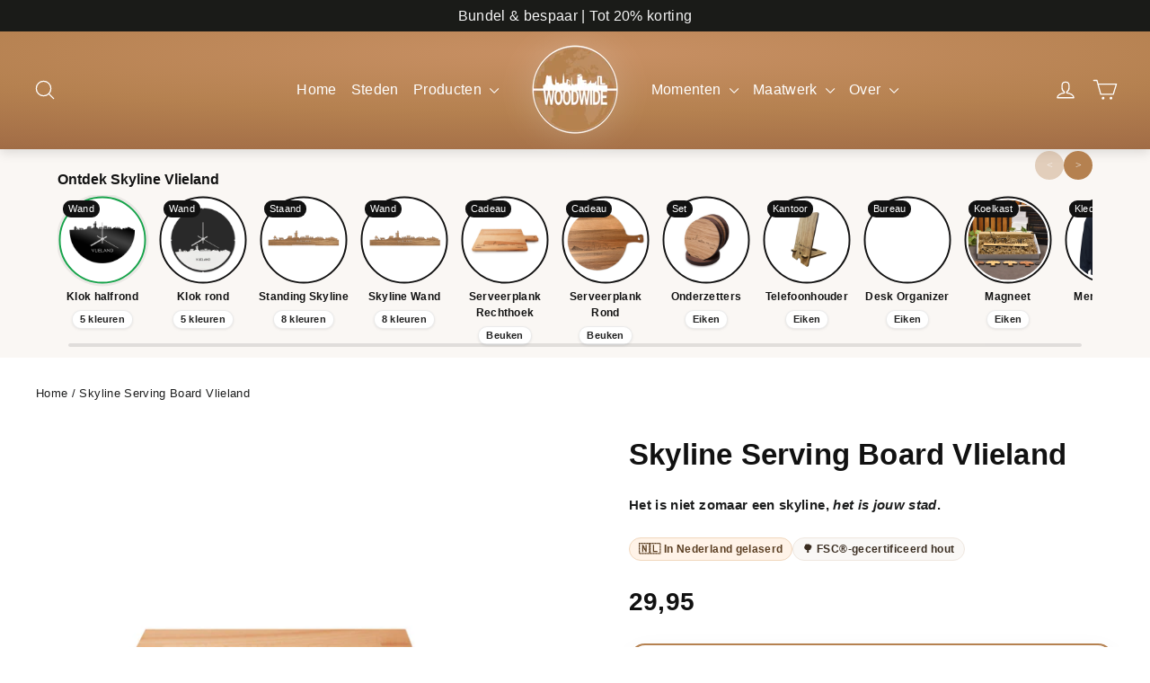

--- FILE ---
content_type: text/plain; charset=utf-8
request_url: https://events.getsitectrl.com/api/v1/events
body_size: 558
content:
{"id":"66f2c3d934500a06","user_id":"66f2c3d93465cad2","time":1768638342353,"token":"1768638342.f09e296ea0d1cda5684a5f9d0e809e23.480eb5ca37af4a3a0d7c0079f6530327","geo":{"ip":"18.219.127.33","geopath":"147015:147763:220321:","geoname_id":4509177,"longitude":-83.0061,"latitude":39.9625,"postal_code":"43215","city":"Columbus","region":"Ohio","state_code":"OH","country":"United States","country_code":"US","timezone":"America/New_York"},"ua":{"platform":"Desktop","os":"Mac OS","os_family":"Mac OS X","os_version":"10.15.7","browser":"Other","browser_family":"ClaudeBot","browser_version":"1.0","device":"Spider","device_brand":"Spider","device_model":"Desktop"},"utm":{}}